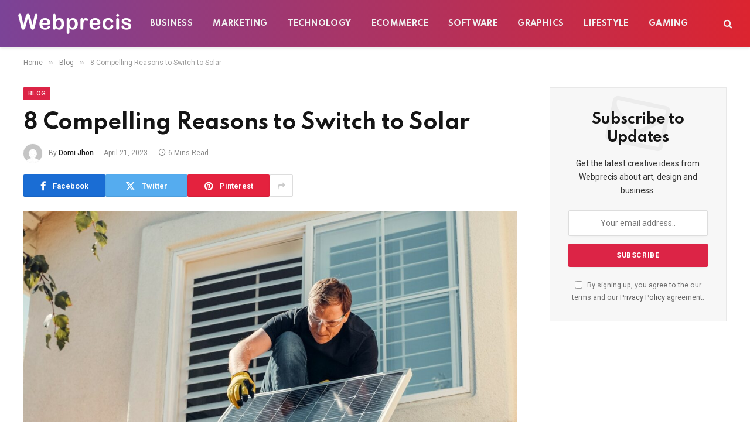

--- FILE ---
content_type: text/html; charset=UTF-8
request_url: https://www.webprecis.com/8-compelling-reasons-to-switch-to-solar/
body_size: 15038
content:
<!DOCTYPE html><html lang="en-US" class="s-light site-s-light"><head><meta charset="UTF-8" /><link rel="preconnect" href="https://fonts.gstatic.com/" crossorigin /><meta name="viewport" content="width=device-width, initial-scale=1" /><meta name='robots' content='index, follow, max-image-preview:large, max-snippet:-1, max-video-preview:-1' /><title>8 Compelling Reasons to Switch to Solar - Webprecis</title><link rel="preload" as="image" imagesrcset="https://www.webprecis.com/wp-content/uploads/2023/04/solar-installation.jpg 1280w, https://www.webprecis.com/wp-content/uploads/2023/04/solar-installation-768x576.jpg 768w, https://www.webprecis.com/wp-content/uploads/2023/04/solar-installation-1200x900.jpg 1200w" imagesizes="(max-width: 788px) 100vw, 788px" /><link rel="preload" as="font" href="https://www.webprecis.com/wp-content/themes/smart-mag/css/icons/fonts/ts-icons.woff2?v3.2" type="font/woff2" crossorigin="anonymous" /><meta name="description" content="Solar energy has emerged as a reliable and eco-friendly alternative to traditional sources of electricity. Its popularity has skyrocketed in recent years." /><link rel="canonical" href="https://www.webprecis.com/8-compelling-reasons-to-switch-to-solar/" /><meta property="og:locale" content="en_US" /><meta property="og:type" content="article" /><meta property="og:title" content="8 Compelling Reasons to Switch to Solar - Webprecis" /><meta property="og:description" content="Solar energy has emerged as a reliable and eco-friendly alternative to traditional sources of electricity. Its popularity has skyrocketed in recent years." /><meta property="og:url" content="https://www.webprecis.com/8-compelling-reasons-to-switch-to-solar/" /><meta property="og:site_name" content="Webprecis" /><meta property="article:publisher" content="https://www.facebook.com/webprecis/" /><meta property="article:published_time" content="2023-04-21T11:53:35+00:00" /><meta property="article:modified_time" content="2024-02-04T04:21:19+00:00" /><meta property="og:image" content="https://www.webprecis.com/wp-content/uploads/2023/04/solar-installation.jpg" /><meta property="og:image:width" content="1280" /><meta property="og:image:height" content="960" /><meta property="og:image:type" content="image/jpeg" /><meta name="author" content="Domi Jhon" /><meta name="twitter:label1" content="Written by" /><meta name="twitter:data1" content="Domi Jhon" /><meta name="twitter:label2" content="Est. reading time" /><meta name="twitter:data2" content="5 minutes" /> <script type="application/ld+json" class="yoast-schema-graph">{"@context":"https://schema.org","@graph":[{"@type":"Article","@id":"https://www.webprecis.com/8-compelling-reasons-to-switch-to-solar/#article","isPartOf":{"@id":"https://www.webprecis.com/8-compelling-reasons-to-switch-to-solar/"},"author":{"name":"Domi Jhon","@id":"https://www.webprecis.com/#/schema/person/6271f8d2258e6cdc9be0ac795eb25d9b"},"headline":"8 Compelling Reasons to Switch to Solar","datePublished":"2023-04-21T11:53:35+00:00","dateModified":"2024-02-04T04:21:19+00:00","mainEntityOfPage":{"@id":"https://www.webprecis.com/8-compelling-reasons-to-switch-to-solar/"},"wordCount":1090,"commentCount":0,"publisher":{"@id":"https://www.webprecis.com/#organization"},"image":{"@id":"https://www.webprecis.com/8-compelling-reasons-to-switch-to-solar/#primaryimage"},"thumbnailUrl":"https://www.webprecis.com/wp-content/uploads/2023/04/solar-installation.jpg","keywords":["electricity","solar","solar energy","solar panels"],"articleSection":["Blog"],"inLanguage":"en-US","potentialAction":[{"@type":"CommentAction","name":"Comment","target":["https://www.webprecis.com/8-compelling-reasons-to-switch-to-solar/#respond"]}]},{"@type":"WebPage","@id":"https://www.webprecis.com/8-compelling-reasons-to-switch-to-solar/","url":"https://www.webprecis.com/8-compelling-reasons-to-switch-to-solar/","name":"8 Compelling Reasons to Switch to Solar - Webprecis","isPartOf":{"@id":"https://www.webprecis.com/#website"},"primaryImageOfPage":{"@id":"https://www.webprecis.com/8-compelling-reasons-to-switch-to-solar/#primaryimage"},"image":{"@id":"https://www.webprecis.com/8-compelling-reasons-to-switch-to-solar/#primaryimage"},"thumbnailUrl":"https://www.webprecis.com/wp-content/uploads/2023/04/solar-installation.jpg","datePublished":"2023-04-21T11:53:35+00:00","dateModified":"2024-02-04T04:21:19+00:00","description":"Solar energy has emerged as a reliable and eco-friendly alternative to traditional sources of electricity. Its popularity has skyrocketed in recent years.","breadcrumb":{"@id":"https://www.webprecis.com/8-compelling-reasons-to-switch-to-solar/#breadcrumb"},"inLanguage":"en-US","potentialAction":[{"@type":"ReadAction","target":["https://www.webprecis.com/8-compelling-reasons-to-switch-to-solar/"]}]},{"@type":"ImageObject","inLanguage":"en-US","@id":"https://www.webprecis.com/8-compelling-reasons-to-switch-to-solar/#primaryimage","url":"https://www.webprecis.com/wp-content/uploads/2023/04/solar-installation.jpg","contentUrl":"https://www.webprecis.com/wp-content/uploads/2023/04/solar-installation.jpg","width":1280,"height":960,"caption":"8 Compelling Reasons to Switch to Solar"},{"@type":"BreadcrumbList","@id":"https://www.webprecis.com/8-compelling-reasons-to-switch-to-solar/#breadcrumb","itemListElement":[{"@type":"ListItem","position":1,"name":"Home","item":"https://www.webprecis.com/"},{"@type":"ListItem","position":2,"name":"8 Compelling Reasons to Switch to Solar"}]},{"@type":"WebSite","@id":"https://www.webprecis.com/#website","url":"https://www.webprecis.com/","name":"Webprecis","description":"","publisher":{"@id":"https://www.webprecis.com/#organization"},"potentialAction":[{"@type":"SearchAction","target":{"@type":"EntryPoint","urlTemplate":"https://www.webprecis.com/?s={search_term_string}"},"query-input":{"@type":"PropertyValueSpecification","valueRequired":true,"valueName":"search_term_string"}}],"inLanguage":"en-US"},{"@type":"Organization","@id":"https://www.webprecis.com/#organization","name":"Webprecis","url":"https://www.webprecis.com/","logo":{"@type":"ImageObject","inLanguage":"en-US","@id":"https://www.webprecis.com/#/schema/logo/image/","url":"https://www.webprecis.com/wp-content/uploads/2022/04/logo.png","contentUrl":"https://www.webprecis.com/wp-content/uploads/2022/04/logo.png","width":400,"height":308,"caption":"Webprecis"},"image":{"@id":"https://www.webprecis.com/#/schema/logo/image/"},"sameAs":["https://www.facebook.com/webprecis/","https://x.com/webprecis","https://www.linkedin.com/company/webprecis","https://www.pinterest.com/webprecis/"]},{"@type":"Person","@id":"https://www.webprecis.com/#/schema/person/6271f8d2258e6cdc9be0ac795eb25d9b","name":"Domi Jhon","image":{"@type":"ImageObject","inLanguage":"en-US","@id":"https://www.webprecis.com/#/schema/person/image/","url":"https://www.webprecis.com/wp-content/litespeed/avatar/d8b70c3a6e4dc2a9b65067a0238c437b.jpg?ver=1768094481","contentUrl":"https://www.webprecis.com/wp-content/litespeed/avatar/d8b70c3a6e4dc2a9b65067a0238c437b.jpg?ver=1768094481","caption":"Domi Jhon"},"url":"https://www.webprecis.com/author/domi-jhon/"}]}</script> <link rel='dns-prefetch' href='//www.googletagmanager.com' /><link rel='dns-prefetch' href='//fonts.googleapis.com' /><link rel="alternate" type="application/rss+xml" title="Webprecis &raquo; Feed" href="https://www.webprecis.com/feed/" /><link rel="alternate" type="application/rss+xml" title="Webprecis &raquo; Comments Feed" href="https://www.webprecis.com/comments/feed/" /><link rel="alternate" type="application/rss+xml" title="Webprecis &raquo; 8 Compelling Reasons to Switch to Solar Comments Feed" href="https://www.webprecis.com/8-compelling-reasons-to-switch-to-solar/feed/" /><link rel="alternate" title="oEmbed (JSON)" type="application/json+oembed" href="https://www.webprecis.com/wp-json/oembed/1.0/embed?url=https%3A%2F%2Fwww.webprecis.com%2F8-compelling-reasons-to-switch-to-solar%2F" /><link rel="alternate" title="oEmbed (XML)" type="text/xml+oembed" href="https://www.webprecis.com/wp-json/oembed/1.0/embed?url=https%3A%2F%2Fwww.webprecis.com%2F8-compelling-reasons-to-switch-to-solar%2F&#038;format=xml" /> <script src="[data-uri]" defer></script><script data-optimized="1" src="https://www.webprecis.com/wp-content/plugins/litespeed-cache/assets/js/webfontloader.min.js" defer></script><link data-optimized="2" rel="stylesheet" href="https://www.webprecis.com/wp-content/litespeed/css/7cbe64439d78688a809e60d2786201dc.css?ver=6d204" /> <script type="text/javascript" src="https://www.googletagmanager.com/gtag/js?id=G-17WKW85T28" id="google_gtagjs-js" async></script> <script type="text/javascript" id="google_gtagjs-js-after">/*  */
window.dataLayer = window.dataLayer || [];function gtag(){dataLayer.push(arguments);}
gtag("set","linker",{"domains":["www.webprecis.com"]});
gtag("js", new Date());
gtag("set", "developer_id.dZTNiMT", true);
gtag("config", "G-17WKW85T28");
//# sourceURL=google_gtagjs-js-after
/*  */</script> <link rel="https://api.w.org/" href="https://www.webprecis.com/wp-json/" /><link rel="alternate" title="JSON" type="application/json" href="https://www.webprecis.com/wp-json/wp/v2/posts/19121" /><link rel="EditURI" type="application/rsd+xml" title="RSD" href="https://www.webprecis.com/xmlrpc.php?rsd" /><meta name="generator" content="WordPress 6.9" /><link rel='shortlink' href='https://www.webprecis.com/?p=19121' /><meta name="generator" content="Site Kit by Google 1.170.0" /><link rel="alternate" type="text/html" media="only screen and (max-width: 640px)" href="https://www.webprecis.com/8-compelling-reasons-to-switch-to-solar/?amp=1"><meta name="generator" content="Elementor 3.34.1; features: additional_custom_breakpoints; settings: css_print_method-external, google_font-enabled, font_display-auto"><link rel="amphtml" href="https://www.webprecis.com/8-compelling-reasons-to-switch-to-solar/?amp=1"></head><body class="wp-singular post-template-default single single-post postid-19121 single-format-standard wp-theme-smart-mag right-sidebar post-layout-modern post-cat-1 has-lb has-lb-sm ts-img-hov-fade layout-normal elementor-default elementor-kit-3440"><div class="main-wrap"><div class="off-canvas-backdrop"></div><div class="mobile-menu-container off-canvas s-dark hide-menu-lg" id="off-canvas"><div class="off-canvas-head">
<a href="#" class="close">
<span class="visuallyhidden">Close Menu</span>
<i class="tsi tsi-times"></i>
</a><div class="ts-logo"></div></div><div class="off-canvas-content"><ul class="mobile-menu"></ul><div class="spc-social-block spc-social spc-social-b smart-head-social">
<a href="#" class="link service s-facebook" target="_blank" rel="nofollow noopener">
<i class="icon tsi tsi-facebook"></i>					<span class="visuallyhidden">Facebook</span>
</a>
<a href="https://x.com/webprecis" class="link service s-twitter" target="_blank" rel="nofollow noopener">
<i class="icon tsi tsi-twitter"></i>					<span class="visuallyhidden">X (Twitter)</span>
</a>
<a href="https://www.instagram.com/webprecis/" class="link service s-instagram" target="_blank" rel="nofollow noopener">
<i class="icon tsi tsi-instagram"></i>					<span class="visuallyhidden">Instagram</span>
</a></div></div></div><div class="smart-head smart-head-a smart-head-main" id="smart-head" data-sticky="auto" data-sticky-type="smart" data-sticky-full><div class="smart-head-row smart-head-mid smart-head-row-3 s-dark has-center-nav smart-head-row-full"><div class="inner full"><div class="items items-left ">
<a href="https://www.webprecis.com/" title="Webprecis" rel="home" class="logo-link ts-logo logo-is-image">
<span>
<img data-lazyloaded="1" src="[data-uri]" data-src="https://www.webprecis.com/wp-content/uploads/2022/07/logo.png" class="logo-image" alt="Webprecis" width="194" height="35"/><noscript><img src="https://www.webprecis.com/wp-content/uploads/2022/07/logo.png" class="logo-image" alt="Webprecis" width="194" height="35"/></noscript>
</span>
</a></div><div class="items items-center "><div class="nav-wrap"><nav class="navigation navigation-main nav-hov-a"><ul id="menu-primary" class="menu"><li id="menu-item-17610" class="menu-item menu-item-type-taxonomy menu-item-object-category menu-cat-60 menu-item-17610"><a href="https://www.webprecis.com/category/business/">Business</a></li><li id="menu-item-26595" class="menu-item menu-item-type-taxonomy menu-item-object-category menu-cat-372 menu-item-26595"><a href="https://www.webprecis.com/category/marketing/">Marketing</a></li><li id="menu-item-17614" class="menu-item menu-item-type-taxonomy menu-item-object-category menu-cat-321 menu-item-17614"><a href="https://www.webprecis.com/category/technology/">Technology</a></li><li id="menu-item-26596" class="menu-item menu-item-type-taxonomy menu-item-object-category menu-cat-30 menu-item-26596"><a href="https://www.webprecis.com/category/ecommerce/">eCommerce</a></li><li id="menu-item-17613" class="menu-item menu-item-type-taxonomy menu-item-object-category menu-cat-322 menu-item-17613"><a href="https://www.webprecis.com/category/software/">Software</a></li><li id="menu-item-26594" class="menu-item menu-item-type-taxonomy menu-item-object-category menu-cat-14 menu-item-26594"><a href="https://www.webprecis.com/category/graphics/">Graphics</a></li><li id="menu-item-18537" class="menu-item menu-item-type-taxonomy menu-item-object-category menu-cat-375 menu-item-18537"><a href="https://www.webprecis.com/category/lifestyle/">Lifestyle</a></li><li id="menu-item-17611" class="menu-item menu-item-type-taxonomy menu-item-object-category menu-cat-323 menu-item-17611"><a href="https://www.webprecis.com/category/gaming/">Gaming</a></li></ul></nav></div></div><div class="items items-right "><a href="#" class="search-icon has-icon-only is-icon" title="Search">
<i class="tsi tsi-search"></i>
</a></div></div></div></div><div class="smart-head smart-head-a smart-head-mobile" id="smart-head-mobile" data-sticky="mid" data-sticky-type="smart" data-sticky-full><div class="smart-head-row smart-head-mid smart-head-row-3 s-dark smart-head-row-full"><div class="inner wrap"><div class="items items-left ">
<button class="offcanvas-toggle has-icon" type="button" aria-label="Menu">
<span class="hamburger-icon hamburger-icon-a">
<span class="inner"></span>
</span>
</button></div><div class="items items-center ">
<a href="https://www.webprecis.com/" title="Webprecis" rel="home" class="logo-link ts-logo logo-is-image">
<span>
<img data-lazyloaded="1" src="[data-uri]" data-src="https://www.webprecis.com/wp-content/uploads/2022/07/logo.png" class="logo-image" alt="Webprecis" width="194" height="35"/><noscript><img src="https://www.webprecis.com/wp-content/uploads/2022/07/logo.png" class="logo-image" alt="Webprecis" width="194" height="35"/></noscript>
</span>
</a></div><div class="items items-right "><a href="#" class="search-icon has-icon-only is-icon" title="Search">
<i class="tsi tsi-search"></i>
</a></div></div></div></div><nav class="breadcrumbs is-full-width breadcrumbs-a" id="breadcrumb"><div class="inner ts-contain "><span><a href="https://www.webprecis.com/"><span>Home</span></a></span><span class="delim">&raquo;</span><span><a href="https://www.webprecis.com/category/blog/"><span>Blog</span></a></span><span class="delim">&raquo;</span><span class="current">8 Compelling Reasons to Switch to Solar</span></div></nav><div class="main ts-contain cf right-sidebar"><div class="ts-row"><div class="col-8 main-content s-post-contain"><div class="the-post-header s-head-modern s-head-modern-a"><div class="post-meta post-meta-a post-meta-left post-meta-single has-below"><div class="post-meta-items meta-above"><span class="meta-item cat-labels">
<a href="https://www.webprecis.com/category/blog/" class="category term-color-1" rel="category">Blog</a>
</span></div><h1 class="is-title post-title">8 Compelling Reasons to Switch to Solar</h1><div class="post-meta-items meta-below has-author-img"><span class="meta-item post-author has-img"><img data-lazyloaded="1" src="[data-uri]" alt='Domi Jhon' data-src='https://www.webprecis.com/wp-content/litespeed/avatar/eee8899f0e10ba0e7e8e90ab1dadcd40.jpg' data-srcset='https://www.webprecis.com/wp-content/litespeed/avatar/2d2880e6ab81eafef46b56097249a4f5.jpg 2x' class='avatar avatar-32 photo' height='32' width='32' decoding='async'/><noscript><img alt='Domi Jhon' src='https://www.webprecis.com/wp-content/litespeed/avatar/eee8899f0e10ba0e7e8e90ab1dadcd40.jpg' srcset='https://www.webprecis.com/wp-content/litespeed/avatar/2d2880e6ab81eafef46b56097249a4f5.jpg 2x' class='avatar avatar-32 photo' height='32' width='32' decoding='async'/></noscript><span class="by">By</span> <a href="https://www.webprecis.com/author/domi-jhon/" title="Posts by Domi Jhon" rel="author">Domi Jhon</a></span><span class="meta-item has-next-icon date"><time class="post-date" datetime="2023-04-21T11:53:35+00:00">April 21, 2023</time></span><span class="meta-item read-time has-icon"><i class="tsi tsi-clock"></i>6 Mins Read</span></div></div><div class="post-share post-share-b spc-social-colors  post-share-b1">
<a href="https://www.facebook.com/sharer.php?u=https%3A%2F%2Fwww.webprecis.com%2F8-compelling-reasons-to-switch-to-solar%2F" class="cf service s-facebook service-lg"
title="Share on Facebook" target="_blank" rel="nofollow noopener">
<i class="tsi tsi-facebook"></i>
<span class="label">Facebook</span>
</a>
<a href="https://twitter.com/intent/tweet?url=https%3A%2F%2Fwww.webprecis.com%2F8-compelling-reasons-to-switch-to-solar%2F&#038;text=8%20Compelling%20Reasons%20to%20Switch%20to%20Solar" class="cf service s-twitter service-lg"
title="Share on X (Twitter)" target="_blank" rel="nofollow noopener">
<i class="tsi tsi-twitter"></i>
<span class="label">Twitter</span>
</a>
<a href="https://pinterest.com/pin/create/button/?url=https%3A%2F%2Fwww.webprecis.com%2F8-compelling-reasons-to-switch-to-solar%2F&#038;media=https%3A%2F%2Fwww.webprecis.com%2Fwp-content%2Fuploads%2F2023%2F04%2Fsolar-installation.jpg&#038;description=8%20Compelling%20Reasons%20to%20Switch%20to%20Solar" class="cf service s-pinterest service-lg"
title="Share on Pinterest" target="_blank" rel="nofollow noopener">
<i class="tsi tsi-pinterest"></i>
<span class="label">Pinterest</span>
</a>
<a href="https://www.linkedin.com/shareArticle?mini=true&#038;url=https%3A%2F%2Fwww.webprecis.com%2F8-compelling-reasons-to-switch-to-solar%2F" class="cf service s-linkedin service-sm"
title="Share on LinkedIn" target="_blank" rel="nofollow noopener">
<i class="tsi tsi-linkedin"></i>
<span class="label">LinkedIn</span>
</a>
<a href="https://wa.me/?text=8%20Compelling%20Reasons%20to%20Switch%20to%20Solar%20https%3A%2F%2Fwww.webprecis.com%2F8-compelling-reasons-to-switch-to-solar%2F" class="cf service s-whatsapp service-sm"
title="Share on WhatsApp" target="_blank" rel="nofollow noopener">
<i class="tsi tsi-whatsapp"></i>
<span class="label">WhatsApp</span>
</a>
<a href="https://www.reddit.com/submit?url=https%3A%2F%2Fwww.webprecis.com%2F8-compelling-reasons-to-switch-to-solar%2F&#038;title=8%20Compelling%20Reasons%20to%20Switch%20to%20Solar" class="cf service s-reddit service-sm"
title="Share on Reddit" target="_blank" rel="nofollow noopener">
<i class="tsi tsi-reddit-alien"></i>
<span class="label">Reddit</span>
</a>
<a href="https://www.tumblr.com/share/link?url=https%3A%2F%2Fwww.webprecis.com%2F8-compelling-reasons-to-switch-to-solar%2F&#038;name=8%20Compelling%20Reasons%20to%20Switch%20to%20Solar" class="cf service s-tumblr service-sm"
title="Share on Tumblr" target="_blank" rel="nofollow noopener">
<i class="tsi tsi-tumblr"></i>
<span class="label">Tumblr</span>
</a>
<a href="/cdn-cgi/l/email-protection#[base64]" class="cf service s-email service-sm" title="Share via Email" target="_blank" rel="nofollow noopener">
<i class="tsi tsi-envelope-o"></i>
<span class="label">Email</span>
</a>
<a href="#" class="show-more" title="Show More Social Sharing"><i class="tsi tsi-share"></i></a></div></div><div class="single-featured"><div class="featured">
<a href="https://www.webprecis.com/wp-content/uploads/2023/04/solar-installation.jpg" class="image-link media-ratio ar-bunyad-main" title="8 Compelling Reasons to Switch to Solar"><img fetchpriority="high" width="788" height="515" src="https://www.webprecis.com/wp-content/uploads/2023/04/solar-installation.jpg" class="attachment-bunyad-main size-bunyad-main no-lazy skip-lazy wp-post-image" alt="8 Compelling Reasons to Switch to Solar" sizes="(max-width: 788px) 100vw, 788px" title="8 Compelling Reasons to Switch to Solar" decoding="async" srcset="https://www.webprecis.com/wp-content/uploads/2023/04/solar-installation.jpg 1280w, https://www.webprecis.com/wp-content/uploads/2023/04/solar-installation-768x576.jpg 768w, https://www.webprecis.com/wp-content/uploads/2023/04/solar-installation-1200x900.jpg 1200w" /></a></div></div><div class="the-post s-post-modern"><article id="post-19121" class="post-19121 post type-post status-publish format-standard has-post-thumbnail category-blog tag-electricity tag-solar tag-solar-energy tag-solar-panels"><div class="post-content-wrap has-share-float"><div class="post-share-float share-float-b is-hidden spc-social-colors spc-social-colored"><div class="inner">
<span class="share-text">Share</span><div class="services">
<a href="https://www.facebook.com/sharer.php?u=https%3A%2F%2Fwww.webprecis.com%2F8-compelling-reasons-to-switch-to-solar%2F" class="cf service s-facebook" target="_blank" title="Facebook" rel="nofollow noopener">
<i class="tsi tsi-facebook"></i>
<span class="label">Facebook</span></a>
<a href="https://twitter.com/intent/tweet?url=https%3A%2F%2Fwww.webprecis.com%2F8-compelling-reasons-to-switch-to-solar%2F&text=8%20Compelling%20Reasons%20to%20Switch%20to%20Solar" class="cf service s-twitter" target="_blank" title="Twitter" rel="nofollow noopener">
<i class="tsi tsi-twitter"></i>
<span class="label">Twitter</span></a>
<a href="https://www.linkedin.com/shareArticle?mini=true&url=https%3A%2F%2Fwww.webprecis.com%2F8-compelling-reasons-to-switch-to-solar%2F" class="cf service s-linkedin" target="_blank" title="LinkedIn" rel="nofollow noopener">
<i class="tsi tsi-linkedin"></i>
<span class="label">LinkedIn</span></a>
<a href="https://pinterest.com/pin/create/button/?url=https%3A%2F%2Fwww.webprecis.com%2F8-compelling-reasons-to-switch-to-solar%2F&media=https%3A%2F%2Fwww.webprecis.com%2Fwp-content%2Fuploads%2F2023%2F04%2Fsolar-installation.jpg&description=8%20Compelling%20Reasons%20to%20Switch%20to%20Solar" class="cf service s-pinterest" target="_blank" title="Pinterest" rel="nofollow noopener">
<i class="tsi tsi-pinterest-p"></i>
<span class="label">Pinterest</span></a>
<a href="/cdn-cgi/l/email-protection#[base64]" class="cf service s-email" target="_blank" title="Email" rel="nofollow noopener">
<i class="tsi tsi-envelope-o"></i>
<span class="label">Email</span></a></div></div></div><div class="post-content cf entry-content content-spacious"><p>Solar energy has emerged as a reliable and eco-friendly alternative to traditional sources of electricity. Its popularity has skyrocketed in recent years.</p><p>The rise of solar power has proven to be an effective way to reduce carbon footprint and monthly expenses. That makes it a compelling option for homeowners and business owners. From cost savings to environmental benefits to increased property value, we’ll explore all the advantages of solar power in detail.</p><p>Do you still need more info&nbsp;before you&nbsp;decide about making the switch to solar energy? In that case, this article provides eight compelling reasons to convince you!</p><p><strong>1.&nbsp;Solar Panels Are Becoming More Affordable</strong></p><p>Prices for solar panels have steadily declined over the years, due to technological advancements and the increased demand for renewable energy. As a result, more homeowners are able to invest in solar panel installations than ever before.</p><p>There are also financing options that can range from leasing, which is the most popular option, to solar loans, grants, and rebates. With solar financing, there is virtually no downside to transitioning to solar – it is a reliable, clean, and cost-effective source of energy.&nbsp;</p><p><strong>2. Reduction in Monthly Expenses</strong></p><p>Switching to solar energy is an excellent way to&nbsp;<a href="https://blueravensolar.com/north-carolina/">cut your energy costs</a>&nbsp;and reduce monthly expenses. The process of generating electricity from solar panels uses energy from the sun.</p><p>It reduces the amount of energy consumed by the grid. Thus, leading to significant cost savings.</p><p>Take advantage of the sun’s energy! It is a renewable resource that does not emit harmful pollutants into the environment.<br>Moreover, solar energy systems require little maintenance. They also have a long lifespan.</p><p>It reduces your need for frequent replacements and repairs. Over time, this can reduce waste and contribute to a more sustainable future.</p><p><strong>3. Environmental Benefits</strong></p><p>Solar energy has become popular due to its sustainability and environmental benefits. It reduces carbon footprint by conserving energy. Thus, contributing to a cleaner and healthier environment.</p><p>Traditional energy sources, such as fossil fuels, emit harmful pollutants. Those contribute to climate change.<br>In contrast, solar energy is a clean and renewable energy source. It does not emit pollutants.</p><p>Solar energy systems also have a lifespan of up to 25 years! It can help reduce the strain on natural resources, such as water, as they do not require water to produce electricity.</p><p><strong>4. Increase in Property Value</strong></p><p>Solar panels make a property more attractive and desirable. Homes with solar panels sell faster and at a higher price than those without.</p><p>As more homeowners switch to solar energy, the demand for sustainable properties will likely increase. Thus, leading to further appreciation of property values.</p><p><strong>5. Independence From the Grid</strong></p><p>The use of solar panels can provide independence from the grid. It is particularly helpful in areas where power outages are frequent or where the grid is unavailable.</p><p>Solar panels can store excess energy in batteries. Thus, providing electricity even when the grid is down.</p><p>Independence from the grid allows you to enjoy uninterrupted power, even during power outages or blackouts. Furthermore, you can sell the excess electricity back to the grid.</p><p>It helps you earn credits on your electricity bills! This method is also known as net metering.</p><p>Moreover, by reducing reliance on the grid, you can avoid the volatility of electricity prices. Traditional energy prices are often subject to fluctuations. It can be affected by geopolitical events, supply, demand, and more.</p><p>In contrast, solar energy is free and renewable. That means you can enjoy predictable and stable energy costs!</p><p><strong>6. Reliability and Durability</strong></p><p>Solar panels are designed to withstand harsh weather conditions. That includes heavy rain, snow, and hail.</p><p>The panels are built to last, making them a reliable and durable investment. They are a proven technology that has been in use for decades.</p><p>Furthermore, solar energy systems are designed to work even in low-light conditions. That ensures homeowners will have a consistent energy source regardless of weather or time of day.</p><p><strong>7. Reducing Your Environmental Impact With Solar Energy</strong></p><p>Switching to solar helps create a healthier environment for future generations. A typical home solar panel system can offset three to four tons of carbon emissions per year.</p><p>That is equivalent to planting over 100 trees each year! Aside from that, solar energy can also help reduce your water usage.</p><p>Traditional energy sources often require large amounts of water for cooling and other processes. This can strain natural resources and contribute to water scarcity.</p><p>However, solar energy systems do not require water to produce electricity. Furthermore, the demand for traditional sources of electricity decreases. That may lead to a reduction in the cost of electricity overall.</p><p>Switching to solar energy is more than just a responsible environmental choice. It also makes financial sense.</p><p>Save money on electricity bills. All the while contributing to a cleaner, healthier planet!</p><p><strong>8. Availability of Incentives and Rebates</strong></p><p>Governments worldwide have recognized the importance of solar energy. They offer incentives and rebates to homeowners who install solar panels.</p><p>That makes it easier for homeowners to switch to solar energy without breaking the bank. These incentives and rebates are often available at the federal, state, and local levels.</p><p>Switching to solar energy also provides access to various incentives and rebates. It would all depend on your state or region. You can receive federal, state, or local&nbsp;<a href="https://uniquearticlesbox.com/2023/03/04/beth-skipp/">tax credits</a>, incentives, grants, or rebates.</p><p>All these can help you with the initial cost of solar installation. Some programs also offer incentives for solar energy storage systems. There are also energy-efficient appliances to further increase your overall savings.</p><p>These incentives and rebates are designed to encourage the adoption of solar energy. It’s also a great way to make it more accessible and affordable to most homeowners.</p><p>Sometimes, the incentives and rebates can cover up to 30% or more of the total installation cost. That makes it a more feasible option for many homeowners!</p><p><strong>Switch to Solar Today!</strong></p><p>Invest in a sustainable and eco-friendly future when you switch to solar! With the installation cost decreasing and the reduction in monthly expenses, you can enjoy these benefits too. You don’t have to break the bank to do so, either.</p><p>By switching to solar, you can reduce your dependence on the grid. Enjoy the benefits of independence during power outages. Solar energy is an investment in the future, with potential energy savings and increased property value!</p><p>Do you now better understand solar energy? If so, you can check out our blog for more exciting reads similar to this content.</p></div></div><div class="the-post-tags"><a href="https://www.webprecis.com/tag/electricity/" rel="tag">electricity</a> <a href="https://www.webprecis.com/tag/solar/" rel="tag">solar</a> <a href="https://www.webprecis.com/tag/solar-energy/" rel="tag">solar energy</a> <a href="https://www.webprecis.com/tag/solar-panels/" rel="tag">solar panels</a></div></article><div class="post-share-bot">
<span class="info">Share.</span>
<span class="share-links spc-social spc-social-colors spc-social-bg">
<a href="https://www.facebook.com/sharer.php?u=https%3A%2F%2Fwww.webprecis.com%2F8-compelling-reasons-to-switch-to-solar%2F" class="service s-facebook tsi tsi-facebook"
title="Share on Facebook" target="_blank" rel="nofollow noopener">
<span class="visuallyhidden">Facebook</span></a>
<a href="https://twitter.com/intent/tweet?url=https%3A%2F%2Fwww.webprecis.com%2F8-compelling-reasons-to-switch-to-solar%2F&#038;text=8%20Compelling%20Reasons%20to%20Switch%20to%20Solar" class="service s-twitter tsi tsi-twitter"
title="Share on X (Twitter)" target="_blank" rel="nofollow noopener">
<span class="visuallyhidden">Twitter</span></a>
<a href="https://pinterest.com/pin/create/button/?url=https%3A%2F%2Fwww.webprecis.com%2F8-compelling-reasons-to-switch-to-solar%2F&#038;media=https%3A%2F%2Fwww.webprecis.com%2Fwp-content%2Fuploads%2F2023%2F04%2Fsolar-installation.jpg&#038;description=8%20Compelling%20Reasons%20to%20Switch%20to%20Solar" class="service s-pinterest tsi tsi-pinterest"
title="Share on Pinterest" target="_blank" rel="nofollow noopener">
<span class="visuallyhidden">Pinterest</span></a>
<a href="https://www.linkedin.com/shareArticle?mini=true&#038;url=https%3A%2F%2Fwww.webprecis.com%2F8-compelling-reasons-to-switch-to-solar%2F" class="service s-linkedin tsi tsi-linkedin"
title="Share on LinkedIn" target="_blank" rel="nofollow noopener">
<span class="visuallyhidden">LinkedIn</span></a>
<a href="https://wa.me/?text=8%20Compelling%20Reasons%20to%20Switch%20to%20Solar%20https%3A%2F%2Fwww.webprecis.com%2F8-compelling-reasons-to-switch-to-solar%2F" class="service s-whatsapp tsi tsi-whatsapp"
title="Share on WhatsApp" target="_blank" rel="nofollow noopener">
<span class="visuallyhidden">WhatsApp</span></a>
<a href="https://www.reddit.com/submit?url=https%3A%2F%2Fwww.webprecis.com%2F8-compelling-reasons-to-switch-to-solar%2F&#038;title=8%20Compelling%20Reasons%20to%20Switch%20to%20Solar" class="service s-reddit tsi tsi-reddit-alien"
title="Share on Reddit" target="_blank" rel="nofollow noopener">
<span class="visuallyhidden">Reddit</span></a>
<a href="https://www.tumblr.com/share/link?url=https%3A%2F%2Fwww.webprecis.com%2F8-compelling-reasons-to-switch-to-solar%2F&#038;name=8%20Compelling%20Reasons%20to%20Switch%20to%20Solar" class="service s-tumblr tsi tsi-tumblr"
title="Share on Tumblr" target="_blank" rel="nofollow noopener">
<span class="visuallyhidden">Tumblr</span></a>
<a href="/cdn-cgi/l/email-protection#[base64]" class="service s-email tsi tsi-envelope-o" title="Share via Email" target="_blank" rel="nofollow noopener">
<span class="visuallyhidden">Email</span></a>
</span></div><div class="author-box"><section class="author-info"><img data-lazyloaded="1" src="[data-uri]" alt='' data-src='https://www.webprecis.com/wp-content/litespeed/avatar/626251b6a09e75f2538faa5de197169a.jpg?ver=1768424578' data-srcset='https://www.webprecis.com/wp-content/litespeed/avatar/11b9c2b51ac74aa468ed513afd70b79e.jpg?ver=1768424578 2x' class='avatar avatar-95 photo' height='95' width='95' decoding='async'/><noscript><img alt='' src='https://www.webprecis.com/wp-content/litespeed/avatar/626251b6a09e75f2538faa5de197169a.jpg?ver=1768424578' srcset='https://www.webprecis.com/wp-content/litespeed/avatar/11b9c2b51ac74aa468ed513afd70b79e.jpg?ver=1768424578 2x' class='avatar avatar-95 photo' height='95' width='95' decoding='async'/></noscript><div class="description">
<a href="https://www.webprecis.com/author/domi-jhon/" title="Posts by Domi Jhon" rel="author">Domi Jhon</a><ul class="social-icons"></ul><p class="bio"></p></div></section></div><section class="related-posts"><div class="block-head block-head-ac block-head-f is-left"><h4 class="heading">Related <span class="color">Posts</span></h4></div><section class="block-wrap block-grid mb-none" data-id="1"><div class="block-content"><div class="loop loop-grid loop-grid-sm grid grid-2 md:grid-2 xs:grid-1"><article class="l-post grid-post grid-sm-post"><div class="media">
<a href="https://www.webprecis.com/how-to-recover-a-hacked-facebook-account/" class="image-link media-ratio ratio-16-9" title="How to Recover a Hacked Facebook Account"><span data-bgsrc="https://www.webprecis.com/wp-content/uploads/2026/01/how-to-recover-a-hacked-facebook-account-450x300.jpg" class="img bg-cover wp-post-image attachment-bunyad-medium size-bunyad-medium lazyload" data-bgset="https://www.webprecis.com/wp-content/uploads/2026/01/how-to-recover-a-hacked-facebook-account-450x300.jpg 450w, https://www.webprecis.com/wp-content/uploads/2026/01/how-to-recover-a-hacked-facebook-account-768x512.jpg 768w, https://www.webprecis.com/wp-content/uploads/2026/01/how-to-recover-a-hacked-facebook-account.jpg 1200w" data-sizes="(max-width: 377px) 100vw, 377px" role="img" aria-label="How to Recover a Hacked Facebook Account"></span></a></div><div class="content"><div class="post-meta post-meta-a"><div class="post-meta-items meta-above"><span class="meta-item post-cat">
<a href="https://www.webprecis.com/category/blog/" class="category term-color-1" rel="category">Blog</a>
</span>
<span class="meta-item date"><span class="date-link"><time class="post-date" datetime="2026-01-10T11:19:50+00:00">January 10, 2026</time></span></span></div><h4 class="is-title post-title"><a href="https://www.webprecis.com/how-to-recover-a-hacked-facebook-account/">How to Recover a Hacked Facebook Account</a></h4></div></div></article><article class="l-post grid-post grid-sm-post"><div class="media">
<a href="https://www.webprecis.com/how-to-turn-on-off-portrait-mode-on-snapchat/" class="image-link media-ratio ratio-16-9" title="How to Turn On/Off Portrait Mode on Snapchat"><span data-bgsrc="https://www.webprecis.com/wp-content/uploads/2026/01/how-to-turn-on-off-portrait-mode-on-snapchat-450x300.jpg" class="img bg-cover wp-post-image attachment-bunyad-medium size-bunyad-medium lazyload" data-bgset="https://www.webprecis.com/wp-content/uploads/2026/01/how-to-turn-on-off-portrait-mode-on-snapchat-450x300.jpg 450w, https://www.webprecis.com/wp-content/uploads/2026/01/how-to-turn-on-off-portrait-mode-on-snapchat-768x512.jpg 768w, https://www.webprecis.com/wp-content/uploads/2026/01/how-to-turn-on-off-portrait-mode-on-snapchat.jpg 1200w" data-sizes="(max-width: 377px) 100vw, 377px" role="img" aria-label="How to Turn On/Off Portrait Mode on Snapchat"></span></a></div><div class="content"><div class="post-meta post-meta-a"><div class="post-meta-items meta-above"><span class="meta-item post-cat">
<a href="https://www.webprecis.com/category/blog/" class="category term-color-1" rel="category">Blog</a>
</span>
<span class="meta-item date"><span class="date-link"><time class="post-date" datetime="2026-01-10T10:45:54+00:00">January 10, 2026</time></span></span></div><h4 class="is-title post-title"><a href="https://www.webprecis.com/how-to-turn-on-off-portrait-mode-on-snapchat/">How to Turn On/Off Portrait Mode on Snapchat</a></h4></div></div></article><article class="l-post grid-post grid-sm-post"><div class="media">
<a href="https://www.webprecis.com/snapchat-planets-order-and-meaning/" class="image-link media-ratio ratio-16-9" title="Snapchat Planets Order and Meaning"><span data-bgsrc="https://www.webprecis.com/wp-content/uploads/2026/01/snapchat-planets-order-and-meaning-450x300.jpg" class="img bg-cover wp-post-image attachment-bunyad-medium size-bunyad-medium lazyload" data-bgset="https://www.webprecis.com/wp-content/uploads/2026/01/snapchat-planets-order-and-meaning-450x300.jpg 450w, https://www.webprecis.com/wp-content/uploads/2026/01/snapchat-planets-order-and-meaning-768x512.jpg 768w, https://www.webprecis.com/wp-content/uploads/2026/01/snapchat-planets-order-and-meaning.jpg 1200w" data-sizes="(max-width: 377px) 100vw, 377px" role="img" aria-label="Snapchat Planets Order and Meaning"></span></a></div><div class="content"><div class="post-meta post-meta-a"><div class="post-meta-items meta-above"><span class="meta-item post-cat">
<a href="https://www.webprecis.com/category/blog/" class="category term-color-1" rel="category">Blog</a>
</span>
<span class="meta-item date"><span class="date-link"><time class="post-date" datetime="2026-01-10T10:09:23+00:00">January 10, 2026</time></span></span></div><h4 class="is-title post-title"><a href="https://www.webprecis.com/snapchat-planets-order-and-meaning/">Snapchat Planets Order and Meaning</a></h4></div></div></article><article class="l-post grid-post grid-sm-post"><div class="media">
<a href="https://www.webprecis.com/8-cleaning-efficiency-metrics-every-facility-manager-should-track/" class="image-link media-ratio ratio-16-9" title="8 Cleaning Efficiency Metrics Every Facility Manager Should Track"><span data-bgsrc="https://www.webprecis.com/wp-content/uploads/2026/01/34569-450x294.jpg" class="img bg-cover wp-post-image attachment-bunyad-medium size-bunyad-medium lazyload" data-bgset="https://www.webprecis.com/wp-content/uploads/2026/01/34569-450x294.jpg 450w, https://www.webprecis.com/wp-content/uploads/2026/01/34569-768x502.jpg 768w, https://www.webprecis.com/wp-content/uploads/2026/01/34569.jpg 1200w" data-sizes="(max-width: 377px) 100vw, 377px" role="img" aria-label="8 Cleaning Efficiency Metrics Every Facility Manager Should Track"></span></a></div><div class="content"><div class="post-meta post-meta-a"><div class="post-meta-items meta-above"><span class="meta-item post-cat">
<a href="https://www.webprecis.com/category/blog/" class="category term-color-1" rel="category">Blog</a>
</span>
<span class="meta-item date"><span class="date-link"><time class="post-date" datetime="2026-01-08T13:45:07+00:00">January 8, 2026</time></span></span></div><h4 class="is-title post-title"><a href="https://www.webprecis.com/8-cleaning-efficiency-metrics-every-facility-manager-should-track/">8 Cleaning Efficiency Metrics Every Facility Manager Should Track</a></h4></div></div></article><article class="l-post grid-post grid-sm-post"><div class="media">
<a href="https://www.webprecis.com/how-to-update-your-linkedin-promotion/" class="image-link media-ratio ratio-16-9" title="How to Update Your LinkedIn Promotion?"><span data-bgsrc="https://www.webprecis.com/wp-content/uploads/2026/01/how-to-update-your-linkedIn-promotion-450x253.jpg" class="img bg-cover wp-post-image attachment-bunyad-medium size-bunyad-medium lazyload" data-bgset="https://www.webprecis.com/wp-content/uploads/2026/01/how-to-update-your-linkedIn-promotion-450x253.jpg 450w, https://www.webprecis.com/wp-content/uploads/2026/01/how-to-update-your-linkedIn-promotion-768x432.jpg 768w, https://www.webprecis.com/wp-content/uploads/2026/01/how-to-update-your-linkedIn-promotion-150x84.jpg 150w, https://www.webprecis.com/wp-content/uploads/2026/01/how-to-update-your-linkedIn-promotion.jpg 1200w" data-sizes="(max-width: 377px) 100vw, 377px" role="img" aria-label="How to Update Your LinkedIn Promotion?"></span></a></div><div class="content"><div class="post-meta post-meta-a"><div class="post-meta-items meta-above"><span class="meta-item post-cat">
<a href="https://www.webprecis.com/category/blog/" class="category term-color-1" rel="category">Blog</a>
</span>
<span class="meta-item date"><span class="date-link"><time class="post-date" datetime="2026-01-03T00:32:06+00:00">January 3, 2026</time></span></span></div><h4 class="is-title post-title"><a href="https://www.webprecis.com/how-to-update-your-linkedin-promotion/">How to Update Your LinkedIn Promotion?</a></h4></div></div></article><article class="l-post grid-post grid-sm-post"><div class="media">
<a href="https://www.webprecis.com/how-to-view-scheduled-posts-on-linkedin/" class="image-link media-ratio ratio-16-9" title="How to view scheduled posts on LinkedIn?"><span data-bgsrc="https://www.webprecis.com/wp-content/uploads/2025/12/How-to-view-scheduled-posts-on-LinkedIn-450x300.jpg" class="img bg-cover wp-post-image attachment-bunyad-medium size-bunyad-medium lazyload" data-bgset="https://www.webprecis.com/wp-content/uploads/2025/12/How-to-view-scheduled-posts-on-LinkedIn-450x300.jpg 450w, https://www.webprecis.com/wp-content/uploads/2025/12/How-to-view-scheduled-posts-on-LinkedIn-768x512.jpg 768w, https://www.webprecis.com/wp-content/uploads/2025/12/How-to-view-scheduled-posts-on-LinkedIn.jpg 1200w" data-sizes="(max-width: 377px) 100vw, 377px" role="img" aria-label="How to view scheduled posts on LinkedIn?"></span></a></div><div class="content"><div class="post-meta post-meta-a"><div class="post-meta-items meta-above"><span class="meta-item post-cat">
<a href="https://www.webprecis.com/category/blog/" class="category term-color-1" rel="category">Blog</a>
</span>
<span class="meta-item date"><span class="date-link"><time class="post-date" datetime="2025-12-19T14:01:32+00:00">December 19, 2025</time></span></span></div><h4 class="is-title post-title"><a href="https://www.webprecis.com/how-to-view-scheduled-posts-on-linkedin/">How to view scheduled posts on LinkedIn?</a></h4></div></div></article></div></div></section></section><div class="comments"><div id="comments"><div class="comments-area "><div id="respond" class="comment-respond"><div id="reply-title" class="h-tag comment-reply-title"><span class="heading">Leave A Reply</span> <small><a rel="nofollow" id="cancel-comment-reply-link" href="/8-compelling-reasons-to-switch-to-solar/#respond" style="display:none;">Cancel Reply</a></small></div><form action="https://www.webprecis.com/wp-comments-post.php" method="post" id="commentform" class="comment-form"><p><textarea name="comment" id="comment" cols="45" rows="8" aria-required="true" placeholder="Your Comment"  maxlength="65525" required="required"></textarea></p><p class="form-field comment-form-author"><input id="author" name="author" type="text" placeholder="Name *" value="" size="30" maxlength="245" required='required' /></p><p class="form-field comment-form-email"><input id="email" name="email" type="email" placeholder="Email *" value="" size="30" maxlength="100" required='required' /></p><p class="form-field comment-form-url"><input id="url" name="url" type="text" inputmode="url" placeholder="Website" value="" size="30" maxlength="200" /></p><p class="comment-form-cookies-consent">
<input id="wp-comment-cookies-consent" name="wp-comment-cookies-consent" type="checkbox" value="yes" />
<label for="wp-comment-cookies-consent">Save my name, email, and website in this browser for the next time I comment.
</label></p><p class="form-submit"><input name="submit" type="submit" id="comment-submit" class="submit" value="Post Comment" /> <input type='hidden' name='comment_post_ID' value='19121' id='comment_post_ID' />
<input type='hidden' name='comment_parent' id='comment_parent' value='0' /></p></form></div></div></div></div></div></div><aside class="col-4 main-sidebar has-sep" data-sticky="1"><div class="inner theiaStickySidebar"><div id="smartmag-block-newsletter-2" class="widget ts-block-widget smartmag-widget-newsletter"><div class="block"><div class="block-newsletter "><div class="spc-newsletter spc-newsletter-c spc-newsletter-center spc-newsletter-sm"><div class="bg-wrap"></div><div class="inner"><div class="mail-bg-icon">
<i class="tsi tsi-envelope-o"></i></div><h3 class="heading">
Subscribe to Updates</h3><div class="base-text message"><p>Get the latest creative ideas from Webprecis about art, design and business.</p></div><form method="post" action="https://webprecis.us9.list-manage.com/subscribe/post?u=8bd725c04b43e887e7ab2b3b3&#038;id=8ed59a341e&#038;f_id=00c22ee1f0" class="form fields-style fields-full" target="_blank"><div class="main-fields"><p class="field-email">
<input type="email" name="EMAIL" placeholder="Your email address.." required /></p><p class="field-submit">
<input type="submit" value="Subscribe" /></p></div><p class="disclaimer">
<label>
<input type="checkbox" name="privacy" required />
By signing up, you agree to the our terms and our <a href="https://www.webprecis.com/privacy-policy/">Privacy Policy</a> agreement.							</label></p></form></div></div></div></div></div></div></aside></div></div><footer class="main-footer cols-gap-lg footer-bold s-dark"><div class="lower-footer bold-footer-lower"><div class="ts-contain inner"><div class="spc-social-block spc-social spc-social-b ">
<a href="#" class="link service s-facebook" target="_blank" rel="nofollow noopener">
<i class="icon tsi tsi-facebook"></i>					<span class="visuallyhidden">Facebook</span>
</a>
<a href="https://x.com/webprecis" class="link service s-twitter" target="_blank" rel="nofollow noopener">
<i class="icon tsi tsi-twitter"></i>					<span class="visuallyhidden">X (Twitter)</span>
</a>
<a href="https://www.instagram.com/webprecis/" class="link service s-instagram" target="_blank" rel="nofollow noopener">
<i class="icon tsi tsi-instagram"></i>					<span class="visuallyhidden">Instagram</span>
</a>
<a href="https://www.pinterest.com/webprecis/" class="link service s-pinterest" target="_blank" rel="nofollow noopener">
<i class="icon tsi tsi-pinterest-p"></i>					<span class="visuallyhidden">Pinterest</span>
</a></div><div class="copyright">
&copy; 2026 Webprecis LLP | <a href="/privacy-policy/">Privacy Policy</a> | <a href="/contact-us/">Write for Us</a> | <a href="/contact-us/">Contact Us</a></div></div></div></footer></div><div class="search-modal-wrap" data-scheme="light"><div class="search-modal-box" role="dialog" aria-modal="true"><form method="get" class="search-form" action="https://www.webprecis.com/">
<input type="search" class="search-field live-search-query" name="s" placeholder="Search..." value="" required /><button type="submit" class="search-submit visuallyhidden">Submit</button><p class="message">
Type above and press <em>Enter</em> to search. Press <em>Esc</em> to cancel.</p></form></div></div> <script data-cfasync="false" src="/cdn-cgi/scripts/5c5dd728/cloudflare-static/email-decode.min.js"></script><script type="speculationrules">{"prefetch":[{"source":"document","where":{"and":[{"href_matches":"/*"},{"not":{"href_matches":["/wp-*.php","/wp-admin/*","/wp-content/uploads/*","/wp-content/*","/wp-content/plugins/*","/wp-content/themes/smart-mag/*","/*\\?(.+)"]}},{"not":{"selector_matches":"a[rel~=\"nofollow\"]"}},{"not":{"selector_matches":".no-prefetch, .no-prefetch a"}}]},"eagerness":"conservative"}]}</script> <script type="application/ld+json">{"@context":"http:\/\/schema.org","@type":"Article","headline":"8 Compelling Reasons to Switch to Solar","url":"https:\/\/www.webprecis.com\/8-compelling-reasons-to-switch-to-solar\/","image":{"@type":"ImageObject","url":"https:\/\/www.webprecis.com\/wp-content\/uploads\/2023\/04\/solar-installation.jpg","width":1280,"height":960},"datePublished":"2023-04-21T11:53:35+00:00","dateModified":"2024-02-04T09:51:19+00:00","author":{"@type":"Person","name":"Domi Jhon","url":"https:\/\/www.webprecis.com\/author\/domi-jhon\/"},"publisher":{"@type":"Organization","name":"Webprecis","sameAs":"https:\/\/www.webprecis.com","logo":{"@type":"ImageObject","url":"https:\/\/www.webprecis.com\/wp-content\/uploads\/2022\/07\/logo.png"}},"mainEntityOfPage":{"@type":"WebPage","@id":"https:\/\/www.webprecis.com\/8-compelling-reasons-to-switch-to-solar\/"}}</script> <div id="amp-mobile-version-switcher" hidden>
<a rel="" href="https://www.webprecis.com/8-compelling-reasons-to-switch-to-solar/?amp=1">
Go to mobile version			</a></div> <script type="application/ld+json">{"@context":"https:\/\/schema.org","@type":"BreadcrumbList","itemListElement":[{"@type":"ListItem","position":1,"item":{"@type":"WebPage","@id":"https:\/\/www.webprecis.com\/","name":"Home"}},{"@type":"ListItem","position":2,"item":{"@type":"WebPage","@id":"https:\/\/www.webprecis.com\/category\/blog\/","name":"Blog"}},{"@type":"ListItem","position":3,"item":{"@type":"WebPage","@id":"https:\/\/www.webprecis.com\/8-compelling-reasons-to-switch-to-solar\/","name":"8 Compelling Reasons to Switch to Solar"}}]}</script> <script data-no-optimize="1">window.lazyLoadOptions=Object.assign({},{threshold:300},window.lazyLoadOptions||{});!function(t,e){"object"==typeof exports&&"undefined"!=typeof module?module.exports=e():"function"==typeof define&&define.amd?define(e):(t="undefined"!=typeof globalThis?globalThis:t||self).LazyLoad=e()}(this,function(){"use strict";function e(){return(e=Object.assign||function(t){for(var e=1;e<arguments.length;e++){var n,a=arguments[e];for(n in a)Object.prototype.hasOwnProperty.call(a,n)&&(t[n]=a[n])}return t}).apply(this,arguments)}function o(t){return e({},at,t)}function l(t,e){return t.getAttribute(gt+e)}function c(t){return l(t,vt)}function s(t,e){return function(t,e,n){e=gt+e;null!==n?t.setAttribute(e,n):t.removeAttribute(e)}(t,vt,e)}function i(t){return s(t,null),0}function r(t){return null===c(t)}function u(t){return c(t)===_t}function d(t,e,n,a){t&&(void 0===a?void 0===n?t(e):t(e,n):t(e,n,a))}function f(t,e){et?t.classList.add(e):t.className+=(t.className?" ":"")+e}function _(t,e){et?t.classList.remove(e):t.className=t.className.replace(new RegExp("(^|\\s+)"+e+"(\\s+|$)")," ").replace(/^\s+/,"").replace(/\s+$/,"")}function g(t){return t.llTempImage}function v(t,e){!e||(e=e._observer)&&e.unobserve(t)}function b(t,e){t&&(t.loadingCount+=e)}function p(t,e){t&&(t.toLoadCount=e)}function n(t){for(var e,n=[],a=0;e=t.children[a];a+=1)"SOURCE"===e.tagName&&n.push(e);return n}function h(t,e){(t=t.parentNode)&&"PICTURE"===t.tagName&&n(t).forEach(e)}function a(t,e){n(t).forEach(e)}function m(t){return!!t[lt]}function E(t){return t[lt]}function I(t){return delete t[lt]}function y(e,t){var n;m(e)||(n={},t.forEach(function(t){n[t]=e.getAttribute(t)}),e[lt]=n)}function L(a,t){var o;m(a)&&(o=E(a),t.forEach(function(t){var e,n;e=a,(t=o[n=t])?e.setAttribute(n,t):e.removeAttribute(n)}))}function k(t,e,n){f(t,e.class_loading),s(t,st),n&&(b(n,1),d(e.callback_loading,t,n))}function A(t,e,n){n&&t.setAttribute(e,n)}function O(t,e){A(t,rt,l(t,e.data_sizes)),A(t,it,l(t,e.data_srcset)),A(t,ot,l(t,e.data_src))}function w(t,e,n){var a=l(t,e.data_bg_multi),o=l(t,e.data_bg_multi_hidpi);(a=nt&&o?o:a)&&(t.style.backgroundImage=a,n=n,f(t=t,(e=e).class_applied),s(t,dt),n&&(e.unobserve_completed&&v(t,e),d(e.callback_applied,t,n)))}function x(t,e){!e||0<e.loadingCount||0<e.toLoadCount||d(t.callback_finish,e)}function M(t,e,n){t.addEventListener(e,n),t.llEvLisnrs[e]=n}function N(t){return!!t.llEvLisnrs}function z(t){if(N(t)){var e,n,a=t.llEvLisnrs;for(e in a){var o=a[e];n=e,o=o,t.removeEventListener(n,o)}delete t.llEvLisnrs}}function C(t,e,n){var a;delete t.llTempImage,b(n,-1),(a=n)&&--a.toLoadCount,_(t,e.class_loading),e.unobserve_completed&&v(t,n)}function R(i,r,c){var l=g(i)||i;N(l)||function(t,e,n){N(t)||(t.llEvLisnrs={});var a="VIDEO"===t.tagName?"loadeddata":"load";M(t,a,e),M(t,"error",n)}(l,function(t){var e,n,a,o;n=r,a=c,o=u(e=i),C(e,n,a),f(e,n.class_loaded),s(e,ut),d(n.callback_loaded,e,a),o||x(n,a),z(l)},function(t){var e,n,a,o;n=r,a=c,o=u(e=i),C(e,n,a),f(e,n.class_error),s(e,ft),d(n.callback_error,e,a),o||x(n,a),z(l)})}function T(t,e,n){var a,o,i,r,c;t.llTempImage=document.createElement("IMG"),R(t,e,n),m(c=t)||(c[lt]={backgroundImage:c.style.backgroundImage}),i=n,r=l(a=t,(o=e).data_bg),c=l(a,o.data_bg_hidpi),(r=nt&&c?c:r)&&(a.style.backgroundImage='url("'.concat(r,'")'),g(a).setAttribute(ot,r),k(a,o,i)),w(t,e,n)}function G(t,e,n){var a;R(t,e,n),a=e,e=n,(t=Et[(n=t).tagName])&&(t(n,a),k(n,a,e))}function D(t,e,n){var a;a=t,(-1<It.indexOf(a.tagName)?G:T)(t,e,n)}function S(t,e,n){var a;t.setAttribute("loading","lazy"),R(t,e,n),a=e,(e=Et[(n=t).tagName])&&e(n,a),s(t,_t)}function V(t){t.removeAttribute(ot),t.removeAttribute(it),t.removeAttribute(rt)}function j(t){h(t,function(t){L(t,mt)}),L(t,mt)}function F(t){var e;(e=yt[t.tagName])?e(t):m(e=t)&&(t=E(e),e.style.backgroundImage=t.backgroundImage)}function P(t,e){var n;F(t),n=e,r(e=t)||u(e)||(_(e,n.class_entered),_(e,n.class_exited),_(e,n.class_applied),_(e,n.class_loading),_(e,n.class_loaded),_(e,n.class_error)),i(t),I(t)}function U(t,e,n,a){var o;n.cancel_on_exit&&(c(t)!==st||"IMG"===t.tagName&&(z(t),h(o=t,function(t){V(t)}),V(o),j(t),_(t,n.class_loading),b(a,-1),i(t),d(n.callback_cancel,t,e,a)))}function $(t,e,n,a){var o,i,r=(i=t,0<=bt.indexOf(c(i)));s(t,"entered"),f(t,n.class_entered),_(t,n.class_exited),o=t,i=a,n.unobserve_entered&&v(o,i),d(n.callback_enter,t,e,a),r||D(t,n,a)}function q(t){return t.use_native&&"loading"in HTMLImageElement.prototype}function H(t,o,i){t.forEach(function(t){return(a=t).isIntersecting||0<a.intersectionRatio?$(t.target,t,o,i):(e=t.target,n=t,a=o,t=i,void(r(e)||(f(e,a.class_exited),U(e,n,a,t),d(a.callback_exit,e,n,t))));var e,n,a})}function B(e,n){var t;tt&&!q(e)&&(n._observer=new IntersectionObserver(function(t){H(t,e,n)},{root:(t=e).container===document?null:t.container,rootMargin:t.thresholds||t.threshold+"px"}))}function J(t){return Array.prototype.slice.call(t)}function K(t){return t.container.querySelectorAll(t.elements_selector)}function Q(t){return c(t)===ft}function W(t,e){return e=t||K(e),J(e).filter(r)}function X(e,t){var n;(n=K(e),J(n).filter(Q)).forEach(function(t){_(t,e.class_error),i(t)}),t.update()}function t(t,e){var n,a,t=o(t);this._settings=t,this.loadingCount=0,B(t,this),n=t,a=this,Y&&window.addEventListener("online",function(){X(n,a)}),this.update(e)}var Y="undefined"!=typeof window,Z=Y&&!("onscroll"in window)||"undefined"!=typeof navigator&&/(gle|ing|ro)bot|crawl|spider/i.test(navigator.userAgent),tt=Y&&"IntersectionObserver"in window,et=Y&&"classList"in document.createElement("p"),nt=Y&&1<window.devicePixelRatio,at={elements_selector:".lazy",container:Z||Y?document:null,threshold:300,thresholds:null,data_src:"src",data_srcset:"srcset",data_sizes:"sizes",data_bg:"bg",data_bg_hidpi:"bg-hidpi",data_bg_multi:"bg-multi",data_bg_multi_hidpi:"bg-multi-hidpi",data_poster:"poster",class_applied:"applied",class_loading:"litespeed-loading",class_loaded:"litespeed-loaded",class_error:"error",class_entered:"entered",class_exited:"exited",unobserve_completed:!0,unobserve_entered:!1,cancel_on_exit:!0,callback_enter:null,callback_exit:null,callback_applied:null,callback_loading:null,callback_loaded:null,callback_error:null,callback_finish:null,callback_cancel:null,use_native:!1},ot="src",it="srcset",rt="sizes",ct="poster",lt="llOriginalAttrs",st="loading",ut="loaded",dt="applied",ft="error",_t="native",gt="data-",vt="ll-status",bt=[st,ut,dt,ft],pt=[ot],ht=[ot,ct],mt=[ot,it,rt],Et={IMG:function(t,e){h(t,function(t){y(t,mt),O(t,e)}),y(t,mt),O(t,e)},IFRAME:function(t,e){y(t,pt),A(t,ot,l(t,e.data_src))},VIDEO:function(t,e){a(t,function(t){y(t,pt),A(t,ot,l(t,e.data_src))}),y(t,ht),A(t,ct,l(t,e.data_poster)),A(t,ot,l(t,e.data_src)),t.load()}},It=["IMG","IFRAME","VIDEO"],yt={IMG:j,IFRAME:function(t){L(t,pt)},VIDEO:function(t){a(t,function(t){L(t,pt)}),L(t,ht),t.load()}},Lt=["IMG","IFRAME","VIDEO"];return t.prototype={update:function(t){var e,n,a,o=this._settings,i=W(t,o);{if(p(this,i.length),!Z&&tt)return q(o)?(e=o,n=this,i.forEach(function(t){-1!==Lt.indexOf(t.tagName)&&S(t,e,n)}),void p(n,0)):(t=this._observer,o=i,t.disconnect(),a=t,void o.forEach(function(t){a.observe(t)}));this.loadAll(i)}},destroy:function(){this._observer&&this._observer.disconnect(),K(this._settings).forEach(function(t){I(t)}),delete this._observer,delete this._settings,delete this.loadingCount,delete this.toLoadCount},loadAll:function(t){var e=this,n=this._settings;W(t,n).forEach(function(t){v(t,e),D(t,n,e)})},restoreAll:function(){var e=this._settings;K(e).forEach(function(t){P(t,e)})}},t.load=function(t,e){e=o(e);D(t,e)},t.resetStatus=function(t){i(t)},t}),function(t,e){"use strict";function n(){e.body.classList.add("litespeed_lazyloaded")}function a(){console.log("[LiteSpeed] Start Lazy Load"),o=new LazyLoad(Object.assign({},t.lazyLoadOptions||{},{elements_selector:"[data-lazyloaded]",callback_finish:n})),i=function(){o.update()},t.MutationObserver&&new MutationObserver(i).observe(e.documentElement,{childList:!0,subtree:!0,attributes:!0})}var o,i;t.addEventListener?t.addEventListener("load",a,!1):t.attachEvent("onload",a)}(window,document);</script><script data-optimized="1" src="https://www.webprecis.com/wp-content/litespeed/js/dfd9038cf7c20c30207c0755912fc0b6.js?ver=6d204" defer></script><script defer src="https://static.cloudflareinsights.com/beacon.min.js/vcd15cbe7772f49c399c6a5babf22c1241717689176015" integrity="sha512-ZpsOmlRQV6y907TI0dKBHq9Md29nnaEIPlkf84rnaERnq6zvWvPUqr2ft8M1aS28oN72PdrCzSjY4U6VaAw1EQ==" data-cf-beacon='{"version":"2024.11.0","token":"47ef22b66b27482fb034084cf8eed6cb","r":1,"server_timing":{"name":{"cfCacheStatus":true,"cfEdge":true,"cfExtPri":true,"cfL4":true,"cfOrigin":true,"cfSpeedBrain":true},"location_startswith":null}}' crossorigin="anonymous"></script>
</body></html>
<!-- Page optimized by LiteSpeed Cache @2026-01-14 23:40:55 -->

<!-- Page cached by LiteSpeed Cache 7.7 on 2026-01-14 23:40:55 -->